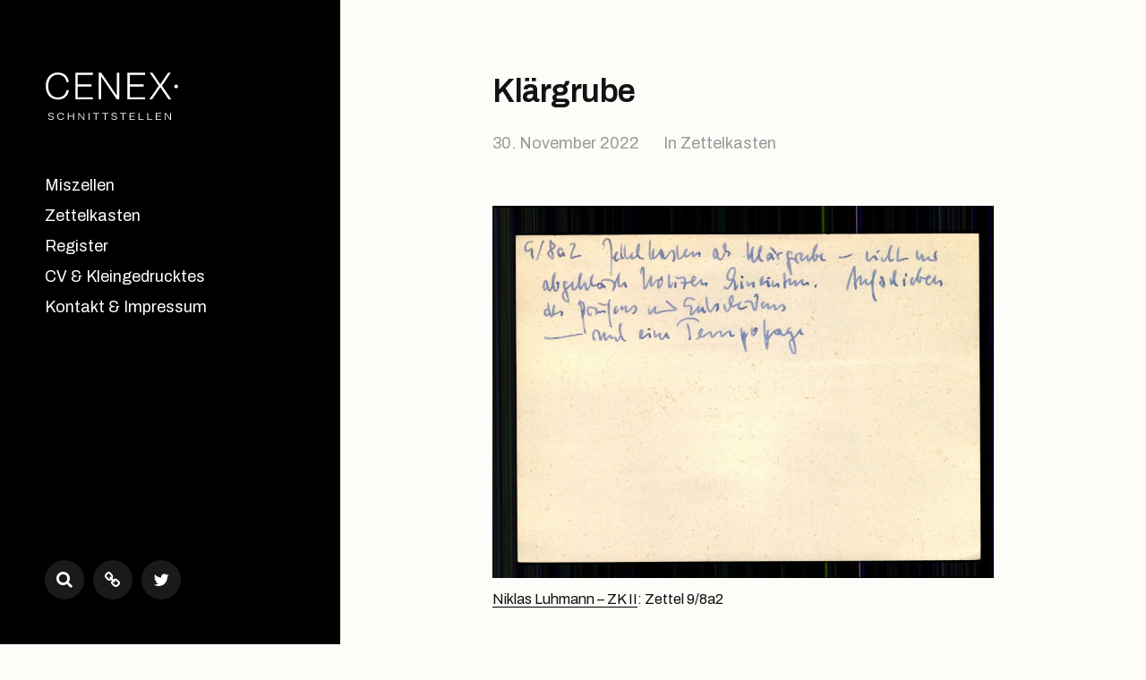

--- FILE ---
content_type: text/html; charset=UTF-8
request_url: https://cenex.net/klaergrube/
body_size: 10058
content:
<!DOCTYPE html>

<html class="no-js" lang="de-AT">

	<head>

		<meta http-equiv="content-type" content="text/html" charset="UTF-8" />
		<meta name="viewport" content="width=device-width, initial-scale=1.0, maximum-scale=1.0, user-scalable=no" >

		<link rel="profile" href="http://gmpg.org/xfn/11">

		<title>Klärgrube &#8211; CENEX•</title>
<meta name='robots' content='max-image-preview:large' />
<link rel='dns-prefetch' href='//stats.wp.com' />
<link rel='dns-prefetch' href='//v0.wordpress.com' />
<link rel="alternate" type="application/rss+xml" title="CENEX• &raquo; Feed" href="https://cenex.net/feed/" />
<link rel="alternate" type="application/rss+xml" title="CENEX• &raquo; Kommentar-Feed" href="https://cenex.net/comments/feed/" />
<link rel="alternate" title="oEmbed (JSON)" type="application/json+oembed" href="https://cenex.net/wp-json/oembed/1.0/embed?url=https%3A%2F%2Fcenex.net%2Fklaergrube%2F" />
<link rel="alternate" title="oEmbed (XML)" type="text/xml+oembed" href="https://cenex.net/wp-json/oembed/1.0/embed?url=https%3A%2F%2Fcenex.net%2Fklaergrube%2F&#038;format=xml" />
<style id='wp-img-auto-sizes-contain-inline-css' type='text/css'>
img:is([sizes=auto i],[sizes^="auto," i]){contain-intrinsic-size:3000px 1500px}
/*# sourceURL=wp-img-auto-sizes-contain-inline-css */
</style>
<style id='wp-emoji-styles-inline-css' type='text/css'>

	img.wp-smiley, img.emoji {
		display: inline !important;
		border: none !important;
		box-shadow: none !important;
		height: 1em !important;
		width: 1em !important;
		margin: 0 0.07em !important;
		vertical-align: -0.1em !important;
		background: none !important;
		padding: 0 !important;
	}
/*# sourceURL=wp-emoji-styles-inline-css */
</style>
<style id='wp-block-library-inline-css' type='text/css'>
:root{--wp-block-synced-color:#7a00df;--wp-block-synced-color--rgb:122,0,223;--wp-bound-block-color:var(--wp-block-synced-color);--wp-editor-canvas-background:#ddd;--wp-admin-theme-color:#007cba;--wp-admin-theme-color--rgb:0,124,186;--wp-admin-theme-color-darker-10:#006ba1;--wp-admin-theme-color-darker-10--rgb:0,107,160.5;--wp-admin-theme-color-darker-20:#005a87;--wp-admin-theme-color-darker-20--rgb:0,90,135;--wp-admin-border-width-focus:2px}@media (min-resolution:192dpi){:root{--wp-admin-border-width-focus:1.5px}}.wp-element-button{cursor:pointer}:root .has-very-light-gray-background-color{background-color:#eee}:root .has-very-dark-gray-background-color{background-color:#313131}:root .has-very-light-gray-color{color:#eee}:root .has-very-dark-gray-color{color:#313131}:root .has-vivid-green-cyan-to-vivid-cyan-blue-gradient-background{background:linear-gradient(135deg,#00d084,#0693e3)}:root .has-purple-crush-gradient-background{background:linear-gradient(135deg,#34e2e4,#4721fb 50%,#ab1dfe)}:root .has-hazy-dawn-gradient-background{background:linear-gradient(135deg,#faaca8,#dad0ec)}:root .has-subdued-olive-gradient-background{background:linear-gradient(135deg,#fafae1,#67a671)}:root .has-atomic-cream-gradient-background{background:linear-gradient(135deg,#fdd79a,#004a59)}:root .has-nightshade-gradient-background{background:linear-gradient(135deg,#330968,#31cdcf)}:root .has-midnight-gradient-background{background:linear-gradient(135deg,#020381,#2874fc)}:root{--wp--preset--font-size--normal:16px;--wp--preset--font-size--huge:42px}.has-regular-font-size{font-size:1em}.has-larger-font-size{font-size:2.625em}.has-normal-font-size{font-size:var(--wp--preset--font-size--normal)}.has-huge-font-size{font-size:var(--wp--preset--font-size--huge)}.has-text-align-center{text-align:center}.has-text-align-left{text-align:left}.has-text-align-right{text-align:right}.has-fit-text{white-space:nowrap!important}#end-resizable-editor-section{display:none}.aligncenter{clear:both}.items-justified-left{justify-content:flex-start}.items-justified-center{justify-content:center}.items-justified-right{justify-content:flex-end}.items-justified-space-between{justify-content:space-between}.screen-reader-text{border:0;clip-path:inset(50%);height:1px;margin:-1px;overflow:hidden;padding:0;position:absolute;width:1px;word-wrap:normal!important}.screen-reader-text:focus{background-color:#ddd;clip-path:none;color:#444;display:block;font-size:1em;height:auto;left:5px;line-height:normal;padding:15px 23px 14px;text-decoration:none;top:5px;width:auto;z-index:100000}html :where(.has-border-color){border-style:solid}html :where([style*=border-top-color]){border-top-style:solid}html :where([style*=border-right-color]){border-right-style:solid}html :where([style*=border-bottom-color]){border-bottom-style:solid}html :where([style*=border-left-color]){border-left-style:solid}html :where([style*=border-width]){border-style:solid}html :where([style*=border-top-width]){border-top-style:solid}html :where([style*=border-right-width]){border-right-style:solid}html :where([style*=border-bottom-width]){border-bottom-style:solid}html :where([style*=border-left-width]){border-left-style:solid}html :where(img[class*=wp-image-]){height:auto;max-width:100%}:where(figure){margin:0 0 1em}html :where(.is-position-sticky){--wp-admin--admin-bar--position-offset:var(--wp-admin--admin-bar--height,0px)}@media screen and (max-width:600px){html :where(.is-position-sticky){--wp-admin--admin-bar--position-offset:0px}}

/*# sourceURL=wp-block-library-inline-css */
</style><style id='wp-block-image-inline-css' type='text/css'>
.wp-block-image>a,.wp-block-image>figure>a{display:inline-block}.wp-block-image img{box-sizing:border-box;height:auto;max-width:100%;vertical-align:bottom}@media not (prefers-reduced-motion){.wp-block-image img.hide{visibility:hidden}.wp-block-image img.show{animation:show-content-image .4s}}.wp-block-image[style*=border-radius] img,.wp-block-image[style*=border-radius]>a{border-radius:inherit}.wp-block-image.has-custom-border img{box-sizing:border-box}.wp-block-image.aligncenter{text-align:center}.wp-block-image.alignfull>a,.wp-block-image.alignwide>a{width:100%}.wp-block-image.alignfull img,.wp-block-image.alignwide img{height:auto;width:100%}.wp-block-image .aligncenter,.wp-block-image .alignleft,.wp-block-image .alignright,.wp-block-image.aligncenter,.wp-block-image.alignleft,.wp-block-image.alignright{display:table}.wp-block-image .aligncenter>figcaption,.wp-block-image .alignleft>figcaption,.wp-block-image .alignright>figcaption,.wp-block-image.aligncenter>figcaption,.wp-block-image.alignleft>figcaption,.wp-block-image.alignright>figcaption{caption-side:bottom;display:table-caption}.wp-block-image .alignleft{float:left;margin:.5em 1em .5em 0}.wp-block-image .alignright{float:right;margin:.5em 0 .5em 1em}.wp-block-image .aligncenter{margin-left:auto;margin-right:auto}.wp-block-image :where(figcaption){margin-bottom:1em;margin-top:.5em}.wp-block-image.is-style-circle-mask img{border-radius:9999px}@supports ((-webkit-mask-image:none) or (mask-image:none)) or (-webkit-mask-image:none){.wp-block-image.is-style-circle-mask img{border-radius:0;-webkit-mask-image:url('data:image/svg+xml;utf8,<svg viewBox="0 0 100 100" xmlns="http://www.w3.org/2000/svg"><circle cx="50" cy="50" r="50"/></svg>');mask-image:url('data:image/svg+xml;utf8,<svg viewBox="0 0 100 100" xmlns="http://www.w3.org/2000/svg"><circle cx="50" cy="50" r="50"/></svg>');mask-mode:alpha;-webkit-mask-position:center;mask-position:center;-webkit-mask-repeat:no-repeat;mask-repeat:no-repeat;-webkit-mask-size:contain;mask-size:contain}}:root :where(.wp-block-image.is-style-rounded img,.wp-block-image .is-style-rounded img){border-radius:9999px}.wp-block-image figure{margin:0}.wp-lightbox-container{display:flex;flex-direction:column;position:relative}.wp-lightbox-container img{cursor:zoom-in}.wp-lightbox-container img:hover+button{opacity:1}.wp-lightbox-container button{align-items:center;backdrop-filter:blur(16px) saturate(180%);background-color:#5a5a5a40;border:none;border-radius:4px;cursor:zoom-in;display:flex;height:20px;justify-content:center;opacity:0;padding:0;position:absolute;right:16px;text-align:center;top:16px;width:20px;z-index:100}@media not (prefers-reduced-motion){.wp-lightbox-container button{transition:opacity .2s ease}}.wp-lightbox-container button:focus-visible{outline:3px auto #5a5a5a40;outline:3px auto -webkit-focus-ring-color;outline-offset:3px}.wp-lightbox-container button:hover{cursor:pointer;opacity:1}.wp-lightbox-container button:focus{opacity:1}.wp-lightbox-container button:focus,.wp-lightbox-container button:hover,.wp-lightbox-container button:not(:hover):not(:active):not(.has-background){background-color:#5a5a5a40;border:none}.wp-lightbox-overlay{box-sizing:border-box;cursor:zoom-out;height:100vh;left:0;overflow:hidden;position:fixed;top:0;visibility:hidden;width:100%;z-index:100000}.wp-lightbox-overlay .close-button{align-items:center;cursor:pointer;display:flex;justify-content:center;min-height:40px;min-width:40px;padding:0;position:absolute;right:calc(env(safe-area-inset-right) + 16px);top:calc(env(safe-area-inset-top) + 16px);z-index:5000000}.wp-lightbox-overlay .close-button:focus,.wp-lightbox-overlay .close-button:hover,.wp-lightbox-overlay .close-button:not(:hover):not(:active):not(.has-background){background:none;border:none}.wp-lightbox-overlay .lightbox-image-container{height:var(--wp--lightbox-container-height);left:50%;overflow:hidden;position:absolute;top:50%;transform:translate(-50%,-50%);transform-origin:top left;width:var(--wp--lightbox-container-width);z-index:9999999999}.wp-lightbox-overlay .wp-block-image{align-items:center;box-sizing:border-box;display:flex;height:100%;justify-content:center;margin:0;position:relative;transform-origin:0 0;width:100%;z-index:3000000}.wp-lightbox-overlay .wp-block-image img{height:var(--wp--lightbox-image-height);min-height:var(--wp--lightbox-image-height);min-width:var(--wp--lightbox-image-width);width:var(--wp--lightbox-image-width)}.wp-lightbox-overlay .wp-block-image figcaption{display:none}.wp-lightbox-overlay button{background:none;border:none}.wp-lightbox-overlay .scrim{background-color:#fff;height:100%;opacity:.9;position:absolute;width:100%;z-index:2000000}.wp-lightbox-overlay.active{visibility:visible}@media not (prefers-reduced-motion){.wp-lightbox-overlay.active{animation:turn-on-visibility .25s both}.wp-lightbox-overlay.active img{animation:turn-on-visibility .35s both}.wp-lightbox-overlay.show-closing-animation:not(.active){animation:turn-off-visibility .35s both}.wp-lightbox-overlay.show-closing-animation:not(.active) img{animation:turn-off-visibility .25s both}.wp-lightbox-overlay.zoom.active{animation:none;opacity:1;visibility:visible}.wp-lightbox-overlay.zoom.active .lightbox-image-container{animation:lightbox-zoom-in .4s}.wp-lightbox-overlay.zoom.active .lightbox-image-container img{animation:none}.wp-lightbox-overlay.zoom.active .scrim{animation:turn-on-visibility .4s forwards}.wp-lightbox-overlay.zoom.show-closing-animation:not(.active){animation:none}.wp-lightbox-overlay.zoom.show-closing-animation:not(.active) .lightbox-image-container{animation:lightbox-zoom-out .4s}.wp-lightbox-overlay.zoom.show-closing-animation:not(.active) .lightbox-image-container img{animation:none}.wp-lightbox-overlay.zoom.show-closing-animation:not(.active) .scrim{animation:turn-off-visibility .4s forwards}}@keyframes show-content-image{0%{visibility:hidden}99%{visibility:hidden}to{visibility:visible}}@keyframes turn-on-visibility{0%{opacity:0}to{opacity:1}}@keyframes turn-off-visibility{0%{opacity:1;visibility:visible}99%{opacity:0;visibility:visible}to{opacity:0;visibility:hidden}}@keyframes lightbox-zoom-in{0%{transform:translate(calc((-100vw + var(--wp--lightbox-scrollbar-width))/2 + var(--wp--lightbox-initial-left-position)),calc(-50vh + var(--wp--lightbox-initial-top-position))) scale(var(--wp--lightbox-scale))}to{transform:translate(-50%,-50%) scale(1)}}@keyframes lightbox-zoom-out{0%{transform:translate(-50%,-50%) scale(1);visibility:visible}99%{visibility:visible}to{transform:translate(calc((-100vw + var(--wp--lightbox-scrollbar-width))/2 + var(--wp--lightbox-initial-left-position)),calc(-50vh + var(--wp--lightbox-initial-top-position))) scale(var(--wp--lightbox-scale));visibility:hidden}}
/*# sourceURL=https://cenex.net/wp-includes/blocks/image/style.min.css */
</style>
<style id='wp-block-paragraph-inline-css' type='text/css'>
.is-small-text{font-size:.875em}.is-regular-text{font-size:1em}.is-large-text{font-size:2.25em}.is-larger-text{font-size:3em}.has-drop-cap:not(:focus):first-letter{float:left;font-size:8.4em;font-style:normal;font-weight:100;line-height:.68;margin:.05em .1em 0 0;text-transform:uppercase}body.rtl .has-drop-cap:not(:focus):first-letter{float:none;margin-left:.1em}p.has-drop-cap.has-background{overflow:hidden}:root :where(p.has-background){padding:1.25em 2.375em}:where(p.has-text-color:not(.has-link-color)) a{color:inherit}p.has-text-align-left[style*="writing-mode:vertical-lr"],p.has-text-align-right[style*="writing-mode:vertical-rl"]{rotate:180deg}
/*# sourceURL=https://cenex.net/wp-includes/blocks/paragraph/style.min.css */
</style>
<style id='wp-block-separator-inline-css' type='text/css'>
@charset "UTF-8";.wp-block-separator{border:none;border-top:2px solid}:root :where(.wp-block-separator.is-style-dots){height:auto;line-height:1;text-align:center}:root :where(.wp-block-separator.is-style-dots):before{color:currentColor;content:"···";font-family:serif;font-size:1.5em;letter-spacing:2em;padding-left:2em}.wp-block-separator.is-style-dots{background:none!important;border:none!important}
/*# sourceURL=https://cenex.net/wp-includes/blocks/separator/style.min.css */
</style>
<style id='global-styles-inline-css' type='text/css'>
:root{--wp--preset--aspect-ratio--square: 1;--wp--preset--aspect-ratio--4-3: 4/3;--wp--preset--aspect-ratio--3-4: 3/4;--wp--preset--aspect-ratio--3-2: 3/2;--wp--preset--aspect-ratio--2-3: 2/3;--wp--preset--aspect-ratio--16-9: 16/9;--wp--preset--aspect-ratio--9-16: 9/16;--wp--preset--color--black: #121212;--wp--preset--color--cyan-bluish-gray: #abb8c3;--wp--preset--color--white: #fff;--wp--preset--color--pale-pink: #f78da7;--wp--preset--color--vivid-red: #cf2e2e;--wp--preset--color--luminous-vivid-orange: #ff6900;--wp--preset--color--luminous-vivid-amber: #fcb900;--wp--preset--color--light-green-cyan: #7bdcb5;--wp--preset--color--vivid-green-cyan: #00d084;--wp--preset--color--pale-cyan-blue: #8ed1fc;--wp--preset--color--vivid-cyan-blue: #0693e3;--wp--preset--color--vivid-purple: #9b51e0;--wp--preset--color--dark-gray: #333;--wp--preset--color--medium-gray: #555;--wp--preset--color--light-gray: #777;--wp--preset--gradient--vivid-cyan-blue-to-vivid-purple: linear-gradient(135deg,rgb(6,147,227) 0%,rgb(155,81,224) 100%);--wp--preset--gradient--light-green-cyan-to-vivid-green-cyan: linear-gradient(135deg,rgb(122,220,180) 0%,rgb(0,208,130) 100%);--wp--preset--gradient--luminous-vivid-amber-to-luminous-vivid-orange: linear-gradient(135deg,rgb(252,185,0) 0%,rgb(255,105,0) 100%);--wp--preset--gradient--luminous-vivid-orange-to-vivid-red: linear-gradient(135deg,rgb(255,105,0) 0%,rgb(207,46,46) 100%);--wp--preset--gradient--very-light-gray-to-cyan-bluish-gray: linear-gradient(135deg,rgb(238,238,238) 0%,rgb(169,184,195) 100%);--wp--preset--gradient--cool-to-warm-spectrum: linear-gradient(135deg,rgb(74,234,220) 0%,rgb(151,120,209) 20%,rgb(207,42,186) 40%,rgb(238,44,130) 60%,rgb(251,105,98) 80%,rgb(254,248,76) 100%);--wp--preset--gradient--blush-light-purple: linear-gradient(135deg,rgb(255,206,236) 0%,rgb(152,150,240) 100%);--wp--preset--gradient--blush-bordeaux: linear-gradient(135deg,rgb(254,205,165) 0%,rgb(254,45,45) 50%,rgb(107,0,62) 100%);--wp--preset--gradient--luminous-dusk: linear-gradient(135deg,rgb(255,203,112) 0%,rgb(199,81,192) 50%,rgb(65,88,208) 100%);--wp--preset--gradient--pale-ocean: linear-gradient(135deg,rgb(255,245,203) 0%,rgb(182,227,212) 50%,rgb(51,167,181) 100%);--wp--preset--gradient--electric-grass: linear-gradient(135deg,rgb(202,248,128) 0%,rgb(113,206,126) 100%);--wp--preset--gradient--midnight: linear-gradient(135deg,rgb(2,3,129) 0%,rgb(40,116,252) 100%);--wp--preset--font-size--small: 16px;--wp--preset--font-size--medium: 20px;--wp--preset--font-size--large: 24px;--wp--preset--font-size--x-large: 42px;--wp--preset--font-size--regular: 18px;--wp--preset--font-size--larger: 28px;--wp--preset--spacing--20: 0.44rem;--wp--preset--spacing--30: 0.67rem;--wp--preset--spacing--40: 1rem;--wp--preset--spacing--50: 1.5rem;--wp--preset--spacing--60: 2.25rem;--wp--preset--spacing--70: 3.38rem;--wp--preset--spacing--80: 5.06rem;--wp--preset--shadow--natural: 6px 6px 9px rgba(0, 0, 0, 0.2);--wp--preset--shadow--deep: 12px 12px 50px rgba(0, 0, 0, 0.4);--wp--preset--shadow--sharp: 6px 6px 0px rgba(0, 0, 0, 0.2);--wp--preset--shadow--outlined: 6px 6px 0px -3px rgb(255, 255, 255), 6px 6px rgb(0, 0, 0);--wp--preset--shadow--crisp: 6px 6px 0px rgb(0, 0, 0);}:where(.is-layout-flex){gap: 0.5em;}:where(.is-layout-grid){gap: 0.5em;}body .is-layout-flex{display: flex;}.is-layout-flex{flex-wrap: wrap;align-items: center;}.is-layout-flex > :is(*, div){margin: 0;}body .is-layout-grid{display: grid;}.is-layout-grid > :is(*, div){margin: 0;}:where(.wp-block-columns.is-layout-flex){gap: 2em;}:where(.wp-block-columns.is-layout-grid){gap: 2em;}:where(.wp-block-post-template.is-layout-flex){gap: 1.25em;}:where(.wp-block-post-template.is-layout-grid){gap: 1.25em;}.has-black-color{color: var(--wp--preset--color--black) !important;}.has-cyan-bluish-gray-color{color: var(--wp--preset--color--cyan-bluish-gray) !important;}.has-white-color{color: var(--wp--preset--color--white) !important;}.has-pale-pink-color{color: var(--wp--preset--color--pale-pink) !important;}.has-vivid-red-color{color: var(--wp--preset--color--vivid-red) !important;}.has-luminous-vivid-orange-color{color: var(--wp--preset--color--luminous-vivid-orange) !important;}.has-luminous-vivid-amber-color{color: var(--wp--preset--color--luminous-vivid-amber) !important;}.has-light-green-cyan-color{color: var(--wp--preset--color--light-green-cyan) !important;}.has-vivid-green-cyan-color{color: var(--wp--preset--color--vivid-green-cyan) !important;}.has-pale-cyan-blue-color{color: var(--wp--preset--color--pale-cyan-blue) !important;}.has-vivid-cyan-blue-color{color: var(--wp--preset--color--vivid-cyan-blue) !important;}.has-vivid-purple-color{color: var(--wp--preset--color--vivid-purple) !important;}.has-black-background-color{background-color: var(--wp--preset--color--black) !important;}.has-cyan-bluish-gray-background-color{background-color: var(--wp--preset--color--cyan-bluish-gray) !important;}.has-white-background-color{background-color: var(--wp--preset--color--white) !important;}.has-pale-pink-background-color{background-color: var(--wp--preset--color--pale-pink) !important;}.has-vivid-red-background-color{background-color: var(--wp--preset--color--vivid-red) !important;}.has-luminous-vivid-orange-background-color{background-color: var(--wp--preset--color--luminous-vivid-orange) !important;}.has-luminous-vivid-amber-background-color{background-color: var(--wp--preset--color--luminous-vivid-amber) !important;}.has-light-green-cyan-background-color{background-color: var(--wp--preset--color--light-green-cyan) !important;}.has-vivid-green-cyan-background-color{background-color: var(--wp--preset--color--vivid-green-cyan) !important;}.has-pale-cyan-blue-background-color{background-color: var(--wp--preset--color--pale-cyan-blue) !important;}.has-vivid-cyan-blue-background-color{background-color: var(--wp--preset--color--vivid-cyan-blue) !important;}.has-vivid-purple-background-color{background-color: var(--wp--preset--color--vivid-purple) !important;}.has-black-border-color{border-color: var(--wp--preset--color--black) !important;}.has-cyan-bluish-gray-border-color{border-color: var(--wp--preset--color--cyan-bluish-gray) !important;}.has-white-border-color{border-color: var(--wp--preset--color--white) !important;}.has-pale-pink-border-color{border-color: var(--wp--preset--color--pale-pink) !important;}.has-vivid-red-border-color{border-color: var(--wp--preset--color--vivid-red) !important;}.has-luminous-vivid-orange-border-color{border-color: var(--wp--preset--color--luminous-vivid-orange) !important;}.has-luminous-vivid-amber-border-color{border-color: var(--wp--preset--color--luminous-vivid-amber) !important;}.has-light-green-cyan-border-color{border-color: var(--wp--preset--color--light-green-cyan) !important;}.has-vivid-green-cyan-border-color{border-color: var(--wp--preset--color--vivid-green-cyan) !important;}.has-pale-cyan-blue-border-color{border-color: var(--wp--preset--color--pale-cyan-blue) !important;}.has-vivid-cyan-blue-border-color{border-color: var(--wp--preset--color--vivid-cyan-blue) !important;}.has-vivid-purple-border-color{border-color: var(--wp--preset--color--vivid-purple) !important;}.has-vivid-cyan-blue-to-vivid-purple-gradient-background{background: var(--wp--preset--gradient--vivid-cyan-blue-to-vivid-purple) !important;}.has-light-green-cyan-to-vivid-green-cyan-gradient-background{background: var(--wp--preset--gradient--light-green-cyan-to-vivid-green-cyan) !important;}.has-luminous-vivid-amber-to-luminous-vivid-orange-gradient-background{background: var(--wp--preset--gradient--luminous-vivid-amber-to-luminous-vivid-orange) !important;}.has-luminous-vivid-orange-to-vivid-red-gradient-background{background: var(--wp--preset--gradient--luminous-vivid-orange-to-vivid-red) !important;}.has-very-light-gray-to-cyan-bluish-gray-gradient-background{background: var(--wp--preset--gradient--very-light-gray-to-cyan-bluish-gray) !important;}.has-cool-to-warm-spectrum-gradient-background{background: var(--wp--preset--gradient--cool-to-warm-spectrum) !important;}.has-blush-light-purple-gradient-background{background: var(--wp--preset--gradient--blush-light-purple) !important;}.has-blush-bordeaux-gradient-background{background: var(--wp--preset--gradient--blush-bordeaux) !important;}.has-luminous-dusk-gradient-background{background: var(--wp--preset--gradient--luminous-dusk) !important;}.has-pale-ocean-gradient-background{background: var(--wp--preset--gradient--pale-ocean) !important;}.has-electric-grass-gradient-background{background: var(--wp--preset--gradient--electric-grass) !important;}.has-midnight-gradient-background{background: var(--wp--preset--gradient--midnight) !important;}.has-small-font-size{font-size: var(--wp--preset--font-size--small) !important;}.has-medium-font-size{font-size: var(--wp--preset--font-size--medium) !important;}.has-large-font-size{font-size: var(--wp--preset--font-size--large) !important;}.has-x-large-font-size{font-size: var(--wp--preset--font-size--x-large) !important;}
/*# sourceURL=global-styles-inline-css */
</style>

<style id='classic-theme-styles-inline-css' type='text/css'>
/*! This file is auto-generated */
.wp-block-button__link{color:#fff;background-color:#32373c;border-radius:9999px;box-shadow:none;text-decoration:none;padding:calc(.667em + 2px) calc(1.333em + 2px);font-size:1.125em}.wp-block-file__button{background:#32373c;color:#fff;text-decoration:none}
/*# sourceURL=/wp-includes/css/classic-themes.min.css */
</style>
<link rel='stylesheet' id='mcluhan-fonts-css' href='//fonts.googleapis.com/css?family=Archivo%3A400%2C400i%2C600%2C600i%2C700%2C700i&#038;subset=latin-ext&#038;ver=1' type='text/css' media='all' />
<link rel='stylesheet' id='fontawesome-css' href='https://cenex.net/wp-content/themes/mcluhan_cenex/assets/css/font-awesome.css?ver=6.9' type='text/css' media='all' />
<link rel='stylesheet' id='mcluhan-style-css' href='https://cenex.net/wp-content/themes/mcluhan_cenex/style.css?ver=6.9' type='text/css' media='all' />
<script type="text/javascript" src="https://cenex.net/wp-includes/js/jquery/jquery.min.js?ver=3.7.1" id="jquery-core-js"></script>
<script type="text/javascript" src="https://cenex.net/wp-includes/js/jquery/jquery-migrate.min.js?ver=3.4.1" id="jquery-migrate-js"></script>
<link rel="https://api.w.org/" href="https://cenex.net/wp-json/" /><link rel="alternate" title="JSON" type="application/json" href="https://cenex.net/wp-json/wp/v2/posts/4627" /><link rel="EditURI" type="application/rsd+xml" title="RSD" href="https://cenex.net/xmlrpc.php?rsd" />
<meta name="generator" content="WordPress 6.9" />
<link rel="canonical" href="https://cenex.net/klaergrube/" />
<link rel='shortlink' href='https://wp.me/paPm8k-1cD' />
	<style>img#wpstats{display:none}</style>
				<script>jQuery( 'html' ).removeClass( 'no-js' ).addClass( 'js' );</script>
		
		<!-- Customizer CSS -->

		<style type="text/css">

			body .site-header { background-color:#000000; }.social-menu.desktop { background-color:#000000; }.social-menu a:hover { color:#000000; }.social-menu a.active { color:#000000; }.mobile-menu-wrapper { background-color:#000000; }.social-menu.mobile { background-color:#000000; }.mobile-search.active { background-color:#000000; }
		</style>

		<!-- /Customizer CSS -->

		<style type="text/css" id="custom-background-css">
body.custom-background { background-color: #fdfcf9; }
</style>
	
<!-- Jetpack Open Graph Tags -->
<meta property="og:type" content="article" />
<meta property="og:title" content="Klärgrube" />
<meta property="og:url" content="https://cenex.net/klaergrube/" />
<meta property="og:description" content="Niklas Luhmann – ZK II: Zettel 9/8a2 Transkription: 9/8a2&nbsp;Zettelkasten als Klärgrube – nicht nurabgeklärte Notizen hineintun. Aufschiebendes Prüfens und Entscheidens– auch eine Tempofrage. Que…" />
<meta property="article:published_time" content="2022-11-30T14:55:01+00:00" />
<meta property="article:modified_time" content="2023-03-17T08:20:20+00:00" />
<meta property="og:site_name" content="CENEX•" />
<meta property="og:image" content="https://cenex.net/wp-content/uploads/2022/11/ZK_2_15_52_059_V_N_NB_9-8a2.jpeg" />
<meta property="og:image:width" content="2518" />
<meta property="og:image:height" content="1872" />
<meta property="og:image:alt" content="" />
<meta name="twitter:text:title" content="Klärgrube" />
<meta name="twitter:image" content="https://cenex.net/wp-content/uploads/2022/11/ZK_2_15_52_059_V_N_NB_9-8a2.jpeg?w=640" />
<meta name="twitter:card" content="summary_large_image" />

<!-- End Jetpack Open Graph Tags -->

	</head>

	<body class="wp-singular post-template-default single single-post postid-4627 single-format-standard custom-background wp-theme-mcluhan_cenex">

		
		<header class="site-header group">

			
				<p class="site-title"><a href="https://cenex.net" class="site-name"><img src="http://cenex.net/wp-content/themes/mcluhan_cenex/assets/images/Cenex_Schnittstellen_Logo_weiss.svg" height="400px" width="150px" /></a></p>

			
			<!--
				<p class="site-description">Schnittstellen Verwaltung Literatur Medientheorie Mediengeschichte Kulturtechniken</p>

			-->

			<div class="nav-toggle">
				<div class="bar"></div>
				<div class="bar"></div>
			</div>

			<div class="menu-wrapper">

				<ul class="main-menu desktop">

					<li id="menu-item-35" class="menu-item menu-item-type-taxonomy menu-item-object-category menu-item-35"><a href="https://cenex.net/category/miszellen/">Miszellen</a></li>
<li id="menu-item-438" class="menu-item menu-item-type-taxonomy menu-item-object-category current-post-ancestor current-menu-parent current-post-parent menu-item-438"><a href="https://cenex.net/category/zettelkasten/">Zettelkasten</a></li>
<li id="menu-item-2335" class="menu-item menu-item-type-post_type menu-item-object-page menu-item-2335"><a href="https://cenex.net/register/">Register</a></li>
<li id="menu-item-34" class="menu-item menu-item-type-post_type menu-item-object-page menu-item-34"><a href="https://cenex.net/cv/">CV &#038; Kleingedrucktes</a></li>
<li id="menu-item-33" class="menu-item menu-item-type-post_type menu-item-object-page menu-item-33"><a href="https://cenex.net/kontakt-impressum/">Kontakt &#038; Impressum</a></li>
				</ul>

			</div><!-- .menu-wrapper -->

			
				<ul class="social-menu desktop">

					<li><a href="https://cenex.net/?s="></a></li>

					<li id="menu-item-48" class="menu-item menu-item-type-custom menu-item-object-custom menu-item-48"><a href="https://bsky.app/profile/plener.bsky.social"><span class="screen-reader-text">Bluesky</span></a></li>
<li id="menu-item-47" class="menu-item menu-item-type-custom menu-item-object-custom menu-item-47"><a href="https://twitter.com/peterplener/"><span class="screen-reader-text">Twitter</span></a></li>

				</ul><!-- .social-menu -->

			
		</header><!-- header -->

		<div class="mobile-menu-wrapper">

			<ul class="main-menu mobile">
				<li class="menu-item menu-item-type-taxonomy menu-item-object-category menu-item-35"><a href="https://cenex.net/category/miszellen/">Miszellen</a></li>
<li class="menu-item menu-item-type-taxonomy menu-item-object-category current-post-ancestor current-menu-parent current-post-parent menu-item-438"><a href="https://cenex.net/category/zettelkasten/">Zettelkasten</a></li>
<li class="menu-item menu-item-type-post_type menu-item-object-page menu-item-2335"><a href="https://cenex.net/register/">Register</a></li>
<li class="menu-item menu-item-type-post_type menu-item-object-page menu-item-34"><a href="https://cenex.net/cv/">CV &#038; Kleingedrucktes</a></li>
<li class="menu-item menu-item-type-post_type menu-item-object-page menu-item-33"><a href="https://cenex.net/kontakt-impressum/">Kontakt &#038; Impressum</a></li>
				<li class="toggle-mobile-search-wrapper"><a href="#" class="toggle-mobile-search">Search</a></li>
			</ul>

			
				<ul class="social-menu mobile">

					<li class="menu-item menu-item-type-custom menu-item-object-custom menu-item-48"><a href="https://bsky.app/profile/plener.bsky.social"><span class="screen-reader-text">Bluesky</span></a></li>
<li class="menu-item menu-item-type-custom menu-item-object-custom menu-item-47"><a href="https://twitter.com/peterplener/"><span class="screen-reader-text">Twitter</span></a></li>

				</ul><!-- .social-menu -->

			
		</div><!-- .mobile-menu-wrapper -->

		<div class="mobile-search">

			<div class="untoggle-mobile-search"></div>

			
<form role="search" method="get" class="search-form" action="https://cenex.net/">
	<label for="search-form-6976c260d487e">
		<span class="screen-reader-text">Search for:</span>
	</label>
	<input type="search" id="search-form-6976c260d487e" class="search-field" placeholder="Enter your search query" value="" name="s" autocomplete="off" />
	</button>
</form>

			<div class="mobile-results">

				<div class="results-wrapper"></div>

			</div>

		</div><!-- .mobile-search -->

		<div class="search-overlay">

			
<form role="search" method="get" class="search-form" action="https://cenex.net/">
	<label for="search-form-6976c260d4a5d">
		<span class="screen-reader-text">Search for:</span>
	</label>
	<input type="search" id="search-form-6976c260d4a5d" class="search-field" placeholder="Enter your search query" value="" name="s" autocomplete="off" />
	</button>
</form>

		</div><!-- .search-overlay -->

		<main class="site-content">

		<article class="post-4627 post type-post status-publish format-standard has-post-thumbnail hentry category-zettelkasten has-thumbnail">

			<!--
				<div class="featured-image">
					<img width="2518" height="1872" src="https://cenex.net/wp-content/uploads/2022/11/ZK_2_15_52_059_V_N_NB_9-8a2.jpeg" class="attachment-mcluhan_fullscreen-image size-mcluhan_fullscreen-image wp-post-image" alt="" decoding="async" fetchpriority="high" srcset="https://cenex.net/wp-content/uploads/2022/11/ZK_2_15_52_059_V_N_NB_9-8a2.jpeg 2518w, https://cenex.net/wp-content/uploads/2022/11/ZK_2_15_52_059_V_N_NB_9-8a2-300x223.jpeg 300w, https://cenex.net/wp-content/uploads/2022/11/ZK_2_15_52_059_V_N_NB_9-8a2-1024x761.jpeg 1024w, https://cenex.net/wp-content/uploads/2022/11/ZK_2_15_52_059_V_N_NB_9-8a2-768x571.jpeg 768w, https://cenex.net/wp-content/uploads/2022/11/ZK_2_15_52_059_V_N_NB_9-8a2-1536x1142.jpeg 1536w, https://cenex.net/wp-content/uploads/2022/11/ZK_2_15_52_059_V_N_NB_9-8a2-2048x1523.jpeg 2048w, https://cenex.net/wp-content/uploads/2022/11/ZK_2_15_52_059_V_N_NB_9-8a2-1200x892.jpeg 1200w, https://cenex.net/wp-content/uploads/2022/11/ZK_2_15_52_059_V_N_NB_9-8a2-600x446.jpeg 600w" sizes="(max-width: 2518px) 100vw, 2518px" />				</div>

			-->

			<header class="entry-header section-inner">

				<h1 class="entry-title">Klärgrube</h2>
					<div class="meta">

						<time><a href="https://cenex.net/klaergrube/" title="30. November 2022 16:55">30. November 2022</a></time>

						
							<span>
								In <a href="https://cenex.net/category/zettelkasten/" rel="category tag">Zettelkasten</a>							</span>

						
					</div>

				
			</header><!-- .entry-header -->

			<div class="entry-content section-inner">

				
<figure class="wp-block-image size-large"><img decoding="async" width="1024" height="761" src="https://cenex.net/wp-content/uploads/2022/11/ZK_2_15_52_059_V_N_NB_9-8a2-1024x761.jpeg" alt="" class="wp-image-4628" srcset="https://cenex.net/wp-content/uploads/2022/11/ZK_2_15_52_059_V_N_NB_9-8a2-1024x761.jpeg 1024w, https://cenex.net/wp-content/uploads/2022/11/ZK_2_15_52_059_V_N_NB_9-8a2-300x223.jpeg 300w, https://cenex.net/wp-content/uploads/2022/11/ZK_2_15_52_059_V_N_NB_9-8a2-768x571.jpeg 768w, https://cenex.net/wp-content/uploads/2022/11/ZK_2_15_52_059_V_N_NB_9-8a2-1536x1142.jpeg 1536w, https://cenex.net/wp-content/uploads/2022/11/ZK_2_15_52_059_V_N_NB_9-8a2-2048x1523.jpeg 2048w, https://cenex.net/wp-content/uploads/2022/11/ZK_2_15_52_059_V_N_NB_9-8a2-1200x892.jpeg 1200w, https://cenex.net/wp-content/uploads/2022/11/ZK_2_15_52_059_V_N_NB_9-8a2-600x446.jpeg 600w" sizes="(max-width: 1024px) 100vw, 1024px" /><figcaption class="wp-element-caption"><a rel="noreferrer noopener" href="https://niklas-luhmann-archiv.de/bestand/zettelkasten/inhaltsuebersicht" target="_blank">Niklas Luhmann – ZK II</a>: Zettel 9/8a2</figcaption></figure>



<hr class="wp-block-separator has-alpha-channel-opacity"/>



<p><a href="https://niklas-luhmann-archiv.de/bestand/zettelkasten/zettel/ZK_2_NB_9-8a2_V" target="_blank" rel="noreferrer noopener">Transkription</a>:</p>



<p><em>9/8a2</em>&nbsp;Zettelkasten als Klärgrube – nicht nur<br>abgeklärte Notizen hineintun. Aufschieben<br>des Prüfens und Entscheidens<br>– auch eine Tempofrage.</p>



<hr class="wp-block-separator has-alpha-channel-opacity"/>



<p>Querverweise:</p>



<p><a href="https://cenex.net/zettels-wirklichkeit/">Zettels Wirklichkeit</a></p>



<p><a href="https://cenex.net/differenzen-einzukerben/">Differenzen einzukerben</a></p>



<p><a href="https://cenex.net/joker/">Joker</a></p>

			</div> <!-- .content -->

			
				<div class="post-pagination section-inner">

					<div class="previous-post">
													<a href="https://cenex.net/joker/" rel="prev"><span>Joker</span></a>											</div>

					<div class="next-post">
													<a href="https://cenex.net/differenzen-einzukerben/" rel="next"><span>Differenzen einzukerben</span></a>											</div>

				</div><!-- .post-pagination -->

			
		</div> <!-- .post -->

		
	<div class="section-inner wide">

		<div class="related-posts">

			<h3 class="related-posts-title">Related Posts</h3>

			
				<a class="related-post post-567 post type-post status-publish format-standard has-post-thumbnail hentry category-zettelkasten has-thumbnail" id="post-567" href="https://cenex.net/roman/" title="Roman">
					<div class="bg-image related-post-image" style="background-image: url( https://cenex.net/wp-content/uploads/2019/03/Roman-Schloss-600x388.jpeg);">
													<img src="https://cenex.net/wp-content/uploads/2019/03/Roman-Schloss-600x388.jpeg" />
											</div>
					<h2 class="title"><span>Roman</span></h2>				</a>

				
				<a class="related-post post-3150 post type-post status-publish format-standard has-post-thumbnail hentry category-zettelkasten has-thumbnail" id="post-3150" href="https://cenex.net/romantische-datenverarbeitung/" title="Romantische Datenverarbeitung">
					<div class="bg-image related-post-image" style="background-image: url( https://cenex.net/wp-content/uploads/2024/01/Friedrich_Kittler_Tippen-am-Baggersee-600x587.jpg);">
													<img src="https://cenex.net/wp-content/uploads/2024/01/Friedrich_Kittler_Tippen-am-Baggersee-600x587.jpg" />
											</div>
					<h2 class="title"><span>Romantische Datenverarbeitung</span></h2>				</a>

				
				<a class="related-post post-2546 post type-post status-publish format-standard hentry category-zettelkasten missing-thumbnail" id="post-2546" href="https://cenex.net/heimaten/" title="Heimaten">
					<div class="bg-image related-post-image">
													<img src="https://cenex.net/wp-content/uploads/2024/01/Friedrich_Kittler_Tippen-am-Baggersee-600x587.jpg" />
											</div>
					<h2 class="title"><span>Heimaten</span></h2>				</a>

				
				<a class="related-post post-353 post type-post status-publish format-standard hentry category-zettelkasten missing-thumbnail" id="post-353" href="https://cenex.net/telegrafenmast-1847/" title="Telegrafenmast 1847">
					<div class="bg-image related-post-image">
													<img src="https://cenex.net/wp-content/uploads/2024/01/Friedrich_Kittler_Tippen-am-Baggersee-600x587.jpg" />
											</div>
					<h2 class="title"><span>Telegrafenmast 1847</span></h2>				</a>

				
		</div><!-- .related-posts -->

	</div><!-- .section-inner.wide -->

			<footer class="site-footer section-inner">

				<p class="copyright">&copy; 2026 <a href="https://cenex.net" class="site-name">CENEX•</a></p>
				<!--<p class="theme-by">Theme by <a href="https://www.andersnoren.se">Anders Nor&eacute;n</a></p>-->

			</footer> <!-- footer -->

		</main>
		
		<script type="speculationrules">
{"prefetch":[{"source":"document","where":{"and":[{"href_matches":"/*"},{"not":{"href_matches":["/wp-*.php","/wp-admin/*","/wp-content/uploads/*","/wp-content/*","/wp-content/plugins/*","/wp-content/themes/mcluhan_cenex/*","/*\\?(.+)"]}},{"not":{"selector_matches":"a[rel~=\"nofollow\"]"}},{"not":{"selector_matches":".no-prefetch, .no-prefetch a"}}]},"eagerness":"conservative"}]}
</script>
<script type="text/javascript" src="https://cenex.net/wp-includes/js/imagesloaded.min.js?ver=5.0.0" id="imagesloaded-js"></script>
<script type="text/javascript" src="https://cenex.net/wp-includes/js/masonry.min.js?ver=4.2.2" id="masonry-js"></script>
<script type="text/javascript" id="mcluhan_global-js-extra">
/* <![CDATA[ */
var mcluhan_ajaxpagination = {"ajaxurl":"https://cenex.net/wp-admin/admin-ajax.php","query_vars":"{\"page\":\"\",\"name\":\"klaergrube\"}"};
//# sourceURL=mcluhan_global-js-extra
/* ]]> */
</script>
<script type="text/javascript" src="https://cenex.net/wp-content/themes/mcluhan_cenex/assets/js/global.js?ver=6.9" id="mcluhan_global-js"></script>
<script type="text/javascript" id="jetpack-stats-js-before">
/* <![CDATA[ */
_stq = window._stq || [];
_stq.push([ "view", {"v":"ext","blog":"160003172","post":"4627","tz":"1","srv":"cenex.net","j":"1:15.4"} ]);
_stq.push([ "clickTrackerInit", "160003172", "4627" ]);
//# sourceURL=jetpack-stats-js-before
/* ]]> */
</script>
<script type="text/javascript" src="https://stats.wp.com/e-202605.js" id="jetpack-stats-js" defer="defer" data-wp-strategy="defer"></script>
<script id="wp-emoji-settings" type="application/json">
{"baseUrl":"https://s.w.org/images/core/emoji/17.0.2/72x72/","ext":".png","svgUrl":"https://s.w.org/images/core/emoji/17.0.2/svg/","svgExt":".svg","source":{"concatemoji":"https://cenex.net/wp-includes/js/wp-emoji-release.min.js?ver=6.9"}}
</script>
<script type="module">
/* <![CDATA[ */
/*! This file is auto-generated */
const a=JSON.parse(document.getElementById("wp-emoji-settings").textContent),o=(window._wpemojiSettings=a,"wpEmojiSettingsSupports"),s=["flag","emoji"];function i(e){try{var t={supportTests:e,timestamp:(new Date).valueOf()};sessionStorage.setItem(o,JSON.stringify(t))}catch(e){}}function c(e,t,n){e.clearRect(0,0,e.canvas.width,e.canvas.height),e.fillText(t,0,0);t=new Uint32Array(e.getImageData(0,0,e.canvas.width,e.canvas.height).data);e.clearRect(0,0,e.canvas.width,e.canvas.height),e.fillText(n,0,0);const a=new Uint32Array(e.getImageData(0,0,e.canvas.width,e.canvas.height).data);return t.every((e,t)=>e===a[t])}function p(e,t){e.clearRect(0,0,e.canvas.width,e.canvas.height),e.fillText(t,0,0);var n=e.getImageData(16,16,1,1);for(let e=0;e<n.data.length;e++)if(0!==n.data[e])return!1;return!0}function u(e,t,n,a){switch(t){case"flag":return n(e,"\ud83c\udff3\ufe0f\u200d\u26a7\ufe0f","\ud83c\udff3\ufe0f\u200b\u26a7\ufe0f")?!1:!n(e,"\ud83c\udde8\ud83c\uddf6","\ud83c\udde8\u200b\ud83c\uddf6")&&!n(e,"\ud83c\udff4\udb40\udc67\udb40\udc62\udb40\udc65\udb40\udc6e\udb40\udc67\udb40\udc7f","\ud83c\udff4\u200b\udb40\udc67\u200b\udb40\udc62\u200b\udb40\udc65\u200b\udb40\udc6e\u200b\udb40\udc67\u200b\udb40\udc7f");case"emoji":return!a(e,"\ud83e\u1fac8")}return!1}function f(e,t,n,a){let r;const o=(r="undefined"!=typeof WorkerGlobalScope&&self instanceof WorkerGlobalScope?new OffscreenCanvas(300,150):document.createElement("canvas")).getContext("2d",{willReadFrequently:!0}),s=(o.textBaseline="top",o.font="600 32px Arial",{});return e.forEach(e=>{s[e]=t(o,e,n,a)}),s}function r(e){var t=document.createElement("script");t.src=e,t.defer=!0,document.head.appendChild(t)}a.supports={everything:!0,everythingExceptFlag:!0},new Promise(t=>{let n=function(){try{var e=JSON.parse(sessionStorage.getItem(o));if("object"==typeof e&&"number"==typeof e.timestamp&&(new Date).valueOf()<e.timestamp+604800&&"object"==typeof e.supportTests)return e.supportTests}catch(e){}return null}();if(!n){if("undefined"!=typeof Worker&&"undefined"!=typeof OffscreenCanvas&&"undefined"!=typeof URL&&URL.createObjectURL&&"undefined"!=typeof Blob)try{var e="postMessage("+f.toString()+"("+[JSON.stringify(s),u.toString(),c.toString(),p.toString()].join(",")+"));",a=new Blob([e],{type:"text/javascript"});const r=new Worker(URL.createObjectURL(a),{name:"wpTestEmojiSupports"});return void(r.onmessage=e=>{i(n=e.data),r.terminate(),t(n)})}catch(e){}i(n=f(s,u,c,p))}t(n)}).then(e=>{for(const n in e)a.supports[n]=e[n],a.supports.everything=a.supports.everything&&a.supports[n],"flag"!==n&&(a.supports.everythingExceptFlag=a.supports.everythingExceptFlag&&a.supports[n]);var t;a.supports.everythingExceptFlag=a.supports.everythingExceptFlag&&!a.supports.flag,a.supports.everything||((t=a.source||{}).concatemoji?r(t.concatemoji):t.wpemoji&&t.twemoji&&(r(t.twemoji),r(t.wpemoji)))});
//# sourceURL=https://cenex.net/wp-includes/js/wp-emoji-loader.min.js
/* ]]> */
</script>
			
	</body>
</html>


--- FILE ---
content_type: image/svg+xml
request_url: https://cenex.net/wp-content/themes/mcluhan_cenex/assets/images/Cenex_Schnittstellen_Logo_weiss.svg
body_size: 2763
content:
<?xml version="1.0" encoding="utf-8"?>
<!-- Generator: Adobe Illustrator 23.0.2, SVG Export Plug-In . SVG Version: 6.00 Build 0)  -->
<svg version="1.1" id="Layer_1" xmlns="http://www.w3.org/2000/svg" xmlns:xlink="http://www.w3.org/1999/xlink" x="0px" y="0px"
	 width="113.39px" height="42.52px" viewBox="0 0 113.39 42.52" style="enable-background:new 0 0 113.39 42.52;"
	 xml:space="preserve">
<style type="text/css">
	.st0{fill:#FFFFFF;}
</style>
<g>
	<path class="st0" d="M110.96,11.11c-0.93,0-1.59,0.63-1.59,1.56c0,0.93,0.66,1.56,1.59,1.56c0.96,0,1.59-0.63,1.59-1.56
		C112.56,11.75,111.93,11.11,110.96,11.11 M106.86,23.67l-7.9-11.62l7.4-11.02h-2.29l-6.51,9.86l-6.57-9.86h-2.32l7.54,11.09
		l-7.87,11.55h2.26l6.97-10.29l6.97,10.29H106.86z M71.86,21.84v-9.06h11.72v-1.83H71.86v-8.1h12.75V1.03H69.83v22.64h14.87v-1.83
		H71.86z M60.86,1.03v19.49L47.68,1.03h-2.06v22.64h2.03V4.18l13.18,19.49h2.06V1.03H60.86z M27.82,21.84v-9.06h11.72v-1.83H27.82
		v-8.1h12.75V1.03H25.79v22.64h14.87v-1.83H27.82z M10.89,22.04c-4.55,0-8.03-3.68-8.03-9.69c0-5.94,3.52-9.73,8.03-9.73
		s6.94,2.79,7.37,6.34h2.03c-0.47-4.68-3.75-8.13-9.4-8.13c-5.78,0-10.06,4.55-10.06,11.52c0,7.1,4.22,11.49,10.06,11.49
		c5.71,0,8.9-3.39,9.4-8.03h-2.03C17.83,19.32,15.44,22.04,10.89,22.04"/>
	<path class="st0" d="M105.92,35.21v4.95l-3.82-4.95h-0.69v5.94h0.71v-4.94l3.81,4.94h0.69v-5.94H105.92z M94.54,40.54v-2.16h3.4
		v-0.6h-3.4v-1.95h3.72v-0.61h-4.43v5.94h4.47v-0.61H94.54z M87.26,40.52v-5.31h-0.71v5.94h4.35v-0.62H87.26z M79.99,40.52v-5.31
		h-0.71v5.94h4.35v-0.62H79.99z M72.41,40.54v-2.16h3.4v-0.6h-3.4v-1.95h3.72v-0.61h-4.43v5.94h4.46v-0.61H72.41z M65.82,41.15h0.71
		v-5.32h2.25v-0.61h-5.21v0.61h2.25V41.15z M57.02,36.74c0-0.65,0.62-0.98,1.64-0.98c0.93,0,1.59,0.35,1.59,1.09h0.69
		c0.01-1.08-0.94-1.71-2.3-1.71c-1.38,0-2.33,0.59-2.33,1.59c0,2.34,4.04,1.05,4.04,2.83c0,0.71-0.67,1.02-1.68,1.02
		c-1.16,0-1.84-0.44-1.84-1.15l-0.69-0.01c0,1.14,1.06,1.76,2.55,1.76c1.45,0,2.38-0.58,2.38-1.62
		C61.05,37.09,57.02,38.41,57.02,36.74 M50.69,41.15h0.71v-5.32h2.25v-0.61h-5.21v0.61h2.25V41.15z M42.96,41.15h0.71v-5.32h2.25
		v-0.61h-5.21v0.61h2.25V41.15z M37.09,41.15h0.71v-5.94h-0.71V41.15z M32.8,35.21v4.95l-3.82-4.95h-0.69v5.94h0.71v-4.94l3.81,4.94
		h0.7v-5.94H32.8z M23.98,35.21v2.55h-3.81v-2.55h-0.71v5.94h0.71v-2.76h3.81v2.76h0.71v-5.94H23.98z M13.45,40.57
		c-1.31,0-2.31-0.94-2.31-2.39c0-1.45,1.01-2.4,2.31-2.4c1.31,0,2.01,0.7,2.12,1.55h0.71c-0.14-1.24-1.11-2.18-2.83-2.18
		c-1.73,0-3.01,1.22-3.01,3.03c0,1.8,1.26,3.02,3.01,3.02c1.74,0,2.68-0.93,2.83-2.16h-0.71C15.46,39.9,14.78,40.57,13.45,40.57
		 M3.56,36.74c0-0.65,0.62-0.98,1.64-0.98c0.93,0,1.59,0.35,1.59,1.09h0.69c0.01-1.08-0.94-1.71-2.3-1.71
		c-1.38,0-2.33,0.59-2.33,1.59c0,2.34,4.04,1.05,4.04,2.83c0,0.71-0.67,1.02-1.68,1.02c-1.16,0-1.85-0.44-1.85-1.15l-0.7-0.01
		c0,1.14,1.06,1.76,2.55,1.76c1.45,0,2.38-0.58,2.38-1.62C7.6,37.09,3.56,38.41,3.56,36.74"/>
</g>
</svg>
